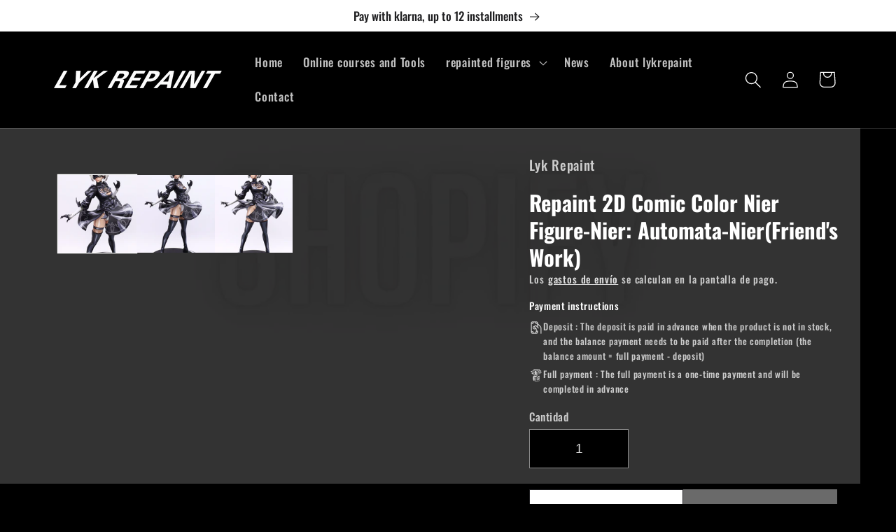

--- FILE ---
content_type: text/css
request_url: https://amazingmodel.top/cdn/shop/t/20/assets/alp.css?v=69061708425789130181716351852
body_size: 3400
content:
:root{--fontSize: 16px;--lineHeight: 1.65;--fontWeight: 400;--container-width: 88%;--container-max-width: 1440px;--block-max-width: 1440px;--color: #000;--nav-height: 64px;--nav-padding: 20px;--black-bg: #181818;--white-bg: #fff;--black-color: #000;--white-color: #fff}html{-webkit-text-size-adjust:100%;-webkit-tap-highlight-color:rgba(0,0,0,0);scroll-behavior:smooth}h3.alp{font-size:min(max(3vw,1.5em),2.85em)}h4.alp{font-size:min(max(2.5vw,1.25em),2.35em)}.relative{position:relative}.padding-top{padding-top:max(5vw,3em)}.padding-bottom{padding-bottom:max(5vw,3em)}div{-webkit-overflow-scrolling:touch}.ct-info-php{display:none}.full-img-wrap{position:absolute;left:0;right:0;top:0;bottom:0;z-index:1}.full-img-wrap img,.full-img-wrap picture,.full-img-wrap video{position:absolute;left:0;right:0;top:0;bottom:0;z-index:1;display:block;width:100%;height:100%;object-fit:cover;object-position:center center}a.full-aa{display:block;position:absolute;left:0;right:0;top:0;bottom:0;z-index:10}.ct-container{width:var(--container-width);max-width:var(--container-max-width);margin:auto}.full-width .ct-container{width:100%;max-width:100%;margin:auto}.ct-container-full{width:var(--container-width);margin:auto}.full-width .ct-container-full{width:100%;margin:auto}.the-banner-item-i{height:calc(100vh - 84px);display:flex;align-items:center;justify-content:center;overflow:hidden}.the-banner-item-i-content{position:relative;z-index:5;color:#fff}.the-banner-item-i-content p{margin-top:0}.the-banner-item-i-content h2,h2.alp{font-size:min(max(3vw,1.5em),2.85em);margin:0;line-height:1.25}.the-banner-item-i-content>div{max-width:640px}.bn-btn-wrapper{margin-top:max(5vw,2em)}a.alp-link-btn{text-decoration:none;color:inherit;border:1px solid;display:inline-flex;align-items:center;gap:1em;padding:.75em 1.65em;font-size:.875em;transition:.3s;border-radius:10px}a.alp-link-btn{color:var(--text-color, #ffffff)}a.alp-link-btn.black-h{background:var(--bg-color, #000);color:var(--text-color, #fff);border-color:var(--bg-color, #000)}a.alp-link-btn.white-h{background:var(--text-color, #fff);color:var(--bg-color, #000);border-color:var(--text-color, #fff)}a.alp-link-btn.black:hover{background:var(--bg-color, #000);color:var(--text-color, #fff);border-color:var(--bg-color, #000)}a.alp-link-btn.white:hover{background:var(--text-color, #fff);color:var(--bg-color, #000);border-color:var(--text-color, #fff)}.the-banner-item-i-content p,.the-banner-item-i-content h2{color:var(--text-color)}.bn-btn-wrapper{display:flex;gap:.5em;flex-wrap:wrap}.alp-the-customizedneed-wrapper{background:var(--black-bg);color:var(--white-color)}.the-customizedneed-wrapper{display:flex;justify-content:space-between;align-items:center}a.alp-link2-btn{color:currentColor;display:inline-flex;align-items:center;text-decoration:none;font-size:.875em;gap:.5em;border:1px solid;border-radius:6px;padding:.65em 1.8em;transition:.3s}a.alp-link2-btn svg g{stroke:currentColor}.tcn-button-wrapper{display:flex;gap:.5em}.tcn-text-wrapper{margin-bottom:1em}a.alp-link2-btn:hover{background:var(--white-color);color:var(--black-bg);border-color:var(--white-color)}.alp-new-text-image{background:var(--white-bg);color:var(--black-color)}.text-image-left-wrapper h2{color:currentColor}.text-image-btn-wrapper{margin-top:max(3.5vw,2em)}.the-text-image-wrapper{background:#373737;color:var(--white-color)}.the-text-image-wrapper{display:flex;justify-content:space-between}.text-image-right-wrapper{width:55%;aspect-ratio:6/3.85;overflow:hidden;border-radius:16px;min-height:400px}.the-text-image-wrapper{overflow:hidden;border-radius:16px}.text-image-left-wrapper{display:flex;justify-content:center;flex-direction:column;padding-left:6%;padding-right:6%}.alp-collection-one-wrapper{background:var(--white-bg);color:var(--black-color)}.the-collection-one-title h2{color:currentColor}.the-collection-one-title h2{letter-spacing:-.05em;line-height:1}.the-collection-one-title>span{font-size:1.25em;line-height:1.15}a.alp-link3-btn{display:inline-flex;background:var(--black-bg);color:var(--white-color);text-decoration:none;font-size:.875em;padding:1em 2em;min-width:175px;border-radius:200px;justify-content:center;line-height:1}.alp-collection-one-wrapper{background:var(--bg-color);color:var(--text-color)}a.alp-link3-btn{background:var(--text-color);color:var(--bg-color)}.the-collection-one-a{display:flex;justify-content:space-between;flex-wrap:wrap;align-items:flex-end;margin-bottom:2em}.the-collection-one-b{display:flex;flex-wrap:wrap;gap:1.65em}.the-collection-one-b>div{flex-grow:1;flex-basis:calc(33.33% - 1.65em)}.the-collection-one-list-image img{width:100%;display:block;aspect-ratio:1/1;object-fit:cover}.the-collection-one-list-image{overflow:hidden;border-radius:16px}.the-collection-one-list-title h4{margin:0;color:currentColor;letter-spacing:0;font-size:1.75em;font-weight:500}.the-collection-one-list-title{margin-top:1em}.the-collection-one-list-title{display:flex;align-items:center;justify-content:space-between;gap:1em}.the-collection-one-list-title a{color:currentColor;display:block}.the-collection-one-list-title a svg{display:block}.the-text-image-item-i-bg-wrapper{position:relative}.the-text-image-2-wrapper{display:flex;flex-wrap:wrap;justify-content:space-between}.text-image-2-left-wrapper{width:36%}.the-text-image-2-sub-text{margin-top:2em}.text-image-2-right-wrapper{display:flex;flex-wrap:wrap;width:58%;justify-content:space-between}.text-image-2-right-wrapper>div{flex-basis:calc(50% - 1.35em)}.the-text-image-item-i-bg-wrapper>div{overflow:hidden;border-radius:16px}.alp-card-product .card__inner .card__content{opacity:0;display:none}.alp-card-product .card__inner .card__media,.alp-card-product .card__inner .card__media>div{position:relative;aspect-ratio:1/1;width:100%;overflow:hidden;border-radius:16px}.alp-card-product .card__information h3{font-size:1.5em;margin:.5em 0}.alp-card-product span#parcelator p{display:flex!important;width:100%;font-size:.75em;border:1px solid #4b4b4b;padding:.75em;margin-top:.5em;align-items:center;justify-content:space-between;line-height:0;gap:1em;border-radius:6px}.alp-card-product .price>.price__container{display:block}.alp-card-product span#parcelator p svg{width:36px;display:block}.alp-the-text-image-2-wrapper.type-two .the-text-image-2-wrapper{flex-direction:row-reverse}.alp-the-text-image-2-wrapper.type-two .the-text-image-item-i-bg-wrapper{flex-basis:100%}.alp-video-one-wrapper{background:var(--bg-color);color:var(--text-color)}.the-video-one-list-image{position:relative;aspect-ratio:2/3.5}.the-video-item-i-bg.full-img-wrap{overflow:hidden;border-radius:12px}.the-video-one-list-title{margin-top:.75em;line-height:1.45}.full-img-wrap.the-video-item-i-cover{z-index:5;display:flex;align-items:center;justify-content:center;cursor:pointer;transition:.3s}.full-img-wrap.the-video-item-i-cover.active{opacity:0;pointer-events:none}.the-video-item-i-play{position:relative;z-index:10;background:var(--bg-color);opacity:.9;padding:1em;border-radius:1000px;transition:.3s}.the-video-item-i-play svg{display:block}.full-img-wrap.the-video-item-i-cover:hover .the-video-item-i-play{background:#000000d4;color:#fff}.the-video-wrapper .swiper{overflow:visible}.alp-video-one-wrapper{overflow:hidden}.the-banner-item-i-content>div>*{opacity:0}.swiper-horizontal>.swiper-pagination-bullets{position:absolute;bottom:6.5%;right:0;left:0;z-index:10;text-align:center;display:flex;align-items:center}.alp-the-banner-wrapper .swiper-horizontal>.swiper-pagination-bullets{width:var(--container-width)}.swiper-horizontal>.swiper-pagination-bullets span.swiper-pagination-bullet{height:4px;width:80px;border-radius:0;display:block;background:#fff}.swiper-horizontal>.swiper-pagination-bullets.swiper-pagination-bn span.swiper-pagination-bullet.swiper-pagination-bullet-active{background:#fff}.announcement-bar__message{font-size:1em;letter-spacing:0;min-height:0}body .jdgm-carousel-wrapper{width:100%}body .jdgm-carousel-wrapper .jdgm-carousel-title{text-align:left;font-size:2.2em}body .jdgm-carousel-wrapper .jdgm-all-reviews-rating-wrapper{text-align:left;margin-top:2em}body .jdgm-carousel-wrapper{padding:max(7vw,3.5em) 0}body .jdgm-carousel-title-and-link{width:25%}body .jdgm-carousel--compact-theme.jdgm-carousel{width:75%}body .jdgm-carousel__arrows{display:none}body .jdgm-carousel-item__product-title{margin:.5em 0;font-size:12px}body .jdgm-carousel--compact-theme .jdgm-carousel-item__review{height:calc(100% - 4.5em)}.jdgm-carousel--compact-theme .jdgm-carousel-item__product{text-decoration:none}.the-collection-one-list-image img{transition:.4s}.the-collection-one-list:hover .the-collection-one-list-image img,.the-collection-one-list-sw:hover .the-collection-one-list-image img{transform:scale(1.035)}.the-collection-one-list-title a{transition:.4s}.the-collection-one-list:hover .the-collection-one-list-title a,.the-collection-one-list-sw:hover .the-collection-one-list-title a{transform:rotate(45deg)}.page-width{padding:0;width:var(--container-width);max-width:var(--container-max-width)}.the-customizedneed-wrapper.relative{z-index:10}.the-customizedneed-bg.full-img-wrap{background:#000}.the-customizedneed-bg.full-img-wrap:after{content:"";position:absolute;left:0;right:0;top:0;bottom:0;z-index:2;background:#000;background:linear-gradient(90deg,#000c,#0000)}.the-customizedneed-wrapper{flex-direction:column;align-items:flex-start;gap:max(2vw,2em);padding:2vw 0}.alp-the-customizedneed-wrapper-w{background-color:var(--bgcolor2, #000)}.alp-the-customizedneed-wrapper{background:var(--white-color)}.the-text-image-wrapper{background:#f9f9f9;color:var(--black-color)}.alp-collection-one-wrapper{overflow:hidden}.the-collection-one-b-swiper.swiper{overflow:visible}.the-collection-one-b-swiper .the-collection-one-list-title h4{font-size:1.35em}.swiper-horizontal>.swiper-pagination-bullets.swiper-pagination-vp1{position:relative;bottom:auto;margin-top:2.5em}.swiper-horizontal>.swiper-pagination-bullets.swiper-pagination-vp1 span.swiper-pagination-bullet.swiper-pagination-bullet-active{background:var(--text-color)}.swiper-horizontal>.swiper-pagination-bullets.swiper-pagination-vp1 span.swiper-pagination-bullet{background:var(--text-color);height:2px}body.fullscreen .full-img-wrap video{object-fit:contain}.alp-the-text-image-2-wrapper{color:var(--text-color);background:var(--bg-color)}.alp-the-text-image-2-wrapper .gradient{background:transparent}.alp-the-text-image-2-wrapper.type-three h2{color:currentColor;font-size:min(max(3vw,1.5em),2em)}.alp-the-text-image-2-wrapper.type-three .text-image-2-right-wrapper{gap:1.35em;max-width:620px}.alp-the-text-image-2-wrapper.type-three .text-image-2-right-wrapper .the-text-image-item-i-bg-wrapper{flex-basis:calc(45% - .675em);aspect-ratio:1/1}.alp-the-text-image-2-wrapper.type-three .text-image-2-right-wrapper .the-text-image-item-i-bg-wrapper:nth-child(4n),.alp-the-text-image-2-wrapper.type-three .text-image-2-right-wrapper .the-text-image-item-i-bg-wrapper:nth-child(4n-3){flex-basis:calc(55% - .675em)}.the-text-image-item-i-bg-title{position:absolute;bottom:0;left:0;right:0;z-index:2;color:#fff;padding:1em;font-size:max(1.15vw,1em);line-height:1.2;font-weight:600;top:50%;background:#000;background:linear-gradient(0deg,#0000007f,#0000);display:flex;align-items:flex-end}.alp-the-text-image-2-wrapper.type-three .the-text-image-2-wrapper{align-items:center}.alp-new-customized-need{background:var(--white-bg)}.alp-the-customizedneed-wrapper-w>div{overflow:hidden;border-radius:16px}.alp-the-text-image-2-wrapper a.alp-link-btn.white:hover{background:var(--text-color);color:var(--bg-color)}.alp-the-customizedneed-wrapper{background-color:var(--bgcolor, #000)}.alp-the-customizedneed-wrapper-w.type-two .the-customizedneed-wrapper{flex-direction:row;align-items:center;padding:0}main#MainContent{border-top:1px solid #ffffff26}.newsletter__wrapper>h2.inline-richtext.h1{font-size:max(2.5vw,2em)}.the_richtext_wrapper>div{font-size:14px}.the_richtext_wrapper>div p{margin:.3em 0}.section+.section{margin-top:0;padding-top:calc(var(--spacing-sections-desktop) / 2)}ul#product-grid .card__information{padding-left:0;padding-right:0}ul#product-grid .card__content{padding:0}ul#product-grid .card--card.card--media>.card__content span#parcelator{font-size:13px}.multicolumn-card.content-container{border-radius:12px;overflow:hidden}.alp-rich-text .rich-text__blocks{max-width:none}.alp-rich-text .rich-text__blocks p{max-width:880px}.alp-rich-text .rich-text__wrapper.page-width{width:var(--container-width)}.alp-product__description p{margin:.3em 0;font-size:15px}.jdgm-rev-widg.jdgm-rev-widg{padding:4em 1em}.alp-the-text-image-2-wrapper.type-four .text-image-2-right-wrapper{width:50%;justify-content:flex-end;gap:1em}.alp-the-text-image-2-wrapper.type-four .the-text-image-item-i-bg-wrapper{background:#84848429;border-radius:16px;transition:.3s}.alp-the-text-image-2-wrapper.type-four .the-text-image-item-i-bg-wrapper .the-text-image-item-i-bg.full-img-wrap{position:relative;aspect-ratio:auto;padding:1.5em;display:flex;flex-direction:column;justify-content:center;align-items:center}.alp-the-text-image-2-wrapper.type-four .the-text-image-2-wrapper{align-items:center}.alp-the-text-image-2-wrapper.type-four .the-text-image-item-i-bg-wrapper .the-text-image-item-i-bg-title{position:relative;top:auto;background:transparent;text-align:center;justify-content:center;padding-bottom:0}.alp-the-text-image-2-wrapper.type-four .the-text-image-item-i-bg-wrapper .the-text-image-item-i-bg.full-img-wrap picture,.alp-the-text-image-2-wrapper.type-four .the-text-image-item-i-bg-wrapper .the-text-image-item-i-bg.full-img-wrap img{position:relative;width:100%;display:block;margin:auto;max-width:64px;height:auto}.alp-the-text-image-2-wrapper.type-four .the-text-image-item-i-bg-wrapper .the-text-image-item-i-bg-title{padding-left:0;padding-right:0}.alp-the-text-image-2-wrapper.type-four .the-text-image-item-i-bg-wrapper:hover{background:#84848440}body .jdgm-carousel--compact-theme .jdgm-carousel-item{padding:.75em 0 0;vertical-align:top}body .jdgm-carousel-wrapper .jdgm-carousel__item-wrapper{height:auto;align-items:flex-start}body .jdgm-carousel--compact-theme .jdgm-carousel-item__review{margin-bottom:1em}body .jdgm-carousel-item__review-body.jdgm-line-clamp{font-size:16px;margin-top:.5em}body .jdgm-verified-by-judgeme{display:none}.text-image-3-right-wrapper{display:flex;gap:2em;justify-content:center;align-items:center}.alp-the-text-image-3-wrapper.type-two .the-text-image-item3-i-bg-wrapper{max-width:440px}.the-text-image-item3-i-bg-wrapper img{display:block;width:100%;height:auto;object-fit:cover;border-radius:12px}.the-text-image-item3-i-bg-wrapper{padding:1em;border:2px solid #fff;border-radius:16px;position:relative}.the-text-image-item3-i-bg-title-h{color:#fff;margin-top:.5em;font-size:max(1.35vw,1em)}.the-text-image-item3-i-bg-title a{font-size:1.2rem;color:#000;display:inline-flex;background:#fff;line-height:1.2;text-decoration:none;padding:.7em 2em;border-radius:100px;transition:.3s}.the-text-image-item3-i-bg-wrapper:hover .the-text-image-item3-i-bg-title a{background:#3a3a3a;color:#fff}.the-text-image-item3-i-bg-title{display:flex;align-items:center;justify-content:space-between;gap:.4em;flex-wrap:wrap}.the-text-image-item3-i-bg-title>div{width:100%}.the-text-image-item3-i-content{font-size:1.4rem}.the-text-image-item3-i-content p{margin:0 0 .75em}.the-promotionbanner-inner{z-index:10;color:#fff}.the-promotionbanner-inner>div{max-width:720px}.promotionbanner-content-wrapper p{margin:0 0 .5em}.promotionbanner-title-wrapper{margin-bottom:1em}.pbn-button-wrapper{margin-top:2em}.alp-the-promotionbanner-wrapper.type-two .the-promotionbanner-inner>div{margin-left:auto}.tur-card-product-i img{max-width:100%;height:auto;aspect-ratio:1/1;object-fit:cover}.tur-card-product-i-img-wrapper{position:relative}.tur-card-product-i-img-wrapper a.metafield-file_reference img{display:none}.tur-card-product-i-img-wrapper>a.metafield-file_reference{position:absolute;left:0;right:0;top:0;bottom:0;z-index:5}.tur-card-product-i-f-icon{position:absolute;left:0;right:0;top:0;bottom:0;display:flex;align-items:center;justify-content:center;z-index:4;background:#00000042;transition:.4s;cursor:pointer}.tur-card-product-i-f-icon svg{width:3em;height:3em}.tur-card-product-i-img-wrapper:hover .tur-card-product-i-f-icon{background:#0000}.tur-card-product-i-img-wrapper img{display:block;margin-bottom:.65em}.tur-card-product-i{color:#fff}.video-popup-content{position:fixed;left:0;right:0;top:0;bottom:0;z-index:600;background:#000000c4;transition:.4s;display:flex;align-items:center;justify-content:center;pointer-events:none;opacity:0}.video-popup-content.active{pointer-events:auto;opacity:1}.video-popup-content video{display:block;height:90vh;max-width:90%;object-fit:cover}.video-popup-close{position:absolute;right:1em;top:1em;z-index:10;cursor:pointer}.alp-collection-one-wrapper .tur-card-product-i-img-wrapper img{border-radius:12px}.tickets-swiper-wrapper{display:grid;grid-template-columns:repeat(auto-fit,minmax(150px,1fr));gap:1em}.the-tickets-item{color:#fff}.the-tickets-item a{color:currentColor;text-decoration:none;font-size:1.2rem;background:#1f8a85;display:inline-flex;padding:.3em 2em;border-radius:100px;transition:.3s}.the-tickets-item img{max-width:100%;height:auto;aspect-ratio:3/2.25;object-fit:contain;display:block;margin:.5em auto auto;max-width:85%}.the-tickets-item{text-align:center;margin-bottom:1em}.the-tickets-item a:hover{background:#feca03}.the-tickets-item p{margin-bottom:0;font-size:1rem}img.simple-i-img{display:block;max-width:100%;height:auto}.alp-the-text-image-3-wrapper.type-two .the-text-image-item3-i-bg-wrapper img{aspect-ratio:1/1;max-width:180px;margin-left:auto;margin-right:auto;border-radius:1000px}.alp-the-text-image-3-wrapper.type-two .the-text-image-item3-i{text-align:center}.alp-the-text-image-3-wrapper.type-two .the-text-image-item3-i-bg-title{justify-content:center}.alp-the-text-image-3-wrapper.type-two .the-text-image-item3-i-bg-wrapper{padding:2em 1em;border:0px solid #ffffff4d}.tur-card-product-i-f-icon{opacity:0}.deferred-media__poster{border-radius:10px}@media screen and (min-width: 960px){body .title-wrapper{margin-bottom:2em}.header:not(.drawer-menu).page-width{padding-left:0;padding-right:0}body:has(.section-header .header:not(.drawer-menu)) .utility-bar .page-width{padding-left:0;padding-right:0}.alp-the-text-image-2-wrapper.type-four .the-text-image-item-i-bg-wrapper .the-text-image-item-i-bg.full-img-wrap{min-height:180px}.the-banner-item.bottom .the-banner-item-i-content{margin-bottom:0;padding-bottom:15vh}.the-banner-item.top .the-banner-item-i-content{margin-top:0;padding-top:15vh}.alp-the-text-image-2-wrapper.type-four .text-image-2-right-wrapper>div{flex-basis:calc(33.33% - 1.35em)}}@media screen and (max-width: 960px){body .title-wrapper{margin-bottom:2rem}.footer__column.footer__localization localization-form{width:100%}.utility-bar__grid.page-width{padding-left:0;padding-right:0}p.announcement-bar__message.h5{font-size:14px}.header__icon,.header__icon--cart .icon{width:3.4rem;height:3.4rem}header.header{padding-left:0;padding-right:0}.the-banner-item-i{height:calc(72vh - 84px);align-items:flex-end}.the-banner-item-i-content{margin-bottom:0;padding:8vh 0}.bn-btn-wrapper{font-size:12px}a.alp-link-btn{font-size:12px;padding:.75em 1.45em}a.alp-link-btn svg{max-width:16px;max-height:16px}.the-customizedneed-wrapper{flex-wrap:wrap;gap:1em}.tcn-button-wrapper{flex-wrap:wrap;font-size:12px}a.alp-link2-btn{padding:.65em 1.35em;gap:.75em}a.alp-link3-btn{min-width:0;font-size:12px}.the-collection-one-b-swiper .the-collection-one-list-title h4{font-size:1em;font-weight:500}.the-collection-one-list-title{margin-top:.5em;padding-right:6px;padding-left:6px}.the-collection-one-list-title a svg{width:16px;height:16px}.swiper-horizontal>.swiper-pagination-bullets span.swiper-pagination-bullet{width:20px}.swiper-horizontal>.swiper-pagination-bullets.swiper-pagination-vp1{margin-top:1.75em}.the-text-image-wrapper{flex-wrap:wrap;flex-direction:column-reverse}.text-image-left-wrapper,.text-image-right-wrapper,.text-image-2-left-wrapper,.text-image-2-right-wrapper{width:100%}.text-image-2-right-wrapper>div{flex-basis:calc(50% - .65em);margin-bottom:1.25em}.alp-card-product .card__information h3{font-size:1em}.alp-card-product .card__information .price{font-size:1.25rem}.alp-card-product span#parcelator p{line-height:1.25;font-size:12px}.alp-card-product span#parcelator p svg{margin-top:.5em;width:33%}.alp-the-text-image-2-wrapper.type-three .the-text-image-item-i-bg-wrapper{margin-bottom:0}.alp-the-text-image-2-wrapper.type-four .text-image-2-right-wrapper{width:100%}.alp-the-text-image-2-wrapper.type-four .the-text-image-item-i-bg-wrapper .the-text-image-item-i-bg.full-img-wrap{aspect-ratio:auto}.alp-the-text-image-2-wrapper.type-four .the-text-image-item-i-bg-wrapper{margin-bottom:0;flex-basis:calc(50% - 9px);width:calc(50% - 9px)}.alp-the-text-image-2-wrapper.type-four .the-text-image-item-i-bg-wrapper .the-text-image-item-i-bg.full-img-wrap picture,.alp-the-text-image-2-wrapper.type-four .the-text-image-item-i-bg-wrapper .the-text-image-item-i-bg.full-img-wrap img{max-width:42px}.alp-the-text-image-2-wrapper.type-four .text-image-2-right-wrapper{justify-content:space-between}body .jdgm-carousel-wrapper{flex-wrap:wrap}body .jdgm-carousel-title-and-link,body .jdgm-carousel--compact-theme.jdgm-carousel{width:100%}body .jdgm-carousel--compact-theme .jdgm-carousel-item__review,body .jdgm-carousel--compact-theme .jdgm-carousel-item__reviewer-name-wrapper{padding:0}body .jdgm-carousel--compact-theme .jdgm-carousel-item{padding:1.5em 1em;background:#373737;border-radius:.5em}body .jdgm-carousel-title-and-link,body .jdgm-carousel--compact-theme.jdgm-carousel{margin-top:0}body .footer__content-top{padding-left:0;padding-right:0}body .footer-block__details-content .list-menu__item--link{padding-bottom:.2rem;padding-top:.2rem}body .list-payment__item{padding:.33rem}main#MainContent{position:relative;z-index:1}body .multicolumn.background-primary .multicolumn-card{background:#232323}body .multicolumn-list:not(.slider){padding:0}body .multicolumn .title-wrapper--self-padded-tablet-down,.title-wrapper--self-padded-mobile{padding:0}.text-image-2-left-wrapper.padding-top{padding-top:0}.the-text-image-2-sub-text{margin-top:1em}div.alp-the-customizedneed-wrapper{padding:1.5em 0}}
/*# sourceMappingURL=/cdn/shop/t/20/assets/alp.css.map?v=69061708425789130181716351852 */


--- FILE ---
content_type: text/javascript
request_url: https://amazingmodel.top/cdn/shop/t/20/assets/alp.js?v=17626396411203167471710141343
body_size: -528
content:
ScrollReveal().reveal(".tcn-left-wrapper",{duration:1e3,distance:"30px",origin:"left"}),ScrollReveal().reveal(".tcn-right-wrapper .tcn-text-wrapper, .tcn-right-wrapper .tcn-button-wrapper>div",{duration:1e3,distance:"30px",origin:"right",interval:100}),ScrollReveal().reveal(".the-text-image-wrapper, .text-image-left-wrapper>div",{duration:1e3,distance:"60px",origin:"bottom",interval:100}),document.addEventListener("fullscreenchange",()=>{document.fullscreenElement?document.querySelector("body").classList.add("fullscreen"):document.querySelector("body").classList.remove("fullscreen")}),document.addEventListener("DOMContentLoaded",()=>{$(".tur-card-product-i-img-wrapper>a").attr("target","_blank"),$(".video-popup").on("click",function(){let $dataId=$(this).attr("data-id");$(`.video-popup-content[data-id=${$dataId}]`).eq(0).addClass("active")}),$(".video-popup-close").on("click",function(){$(".video-popup-content").removeClass("active"),$(".video-popup-content video")[0].pause()})});
//# sourceMappingURL=/cdn/shop/t/20/assets/alp.js.map?v=17626396411203167471710141343


--- FILE ---
content_type: text/javascript
request_url: https://amazingmodel.top/cdn/shop/t/20/assets/lazyload.min.js?v=62800562165871988911692858448
body_size: 2589
content:
!(function (n, t) {
  "object" == typeof exports && "undefined" != typeof module
    ? (module.exports = t())
    : "function" == typeof define && define.amd
    ? define(t)
    : ((n = "undefined" != typeof globalThis ? globalThis : n || self).LazyLoad = t());
})(this, function () {
  "use strict";
  function n() {
    return (
      (n =
        Object.assign ||
        function (n) {
          for (var t = 1; t < arguments.length; t++) {
            var e = arguments[t];
            for (var i in e) Object.prototype.hasOwnProperty.call(e, i) && (n[i] = e[i]);
          }
          return n;
        }),
      n.apply(this, arguments)
    );
  }
  var t = "undefined" != typeof window,
    e = (t && !("onscroll" in window)) || ("undefined" != typeof navigator && /(gle|ing|ro)bot|crawl|spider/i.test(navigator.userAgent)),
    i = t && "IntersectionObserver" in window,
    o = t && "classList" in document.createElement("p"),
    a = t && window.devicePixelRatio > 1,
    r = {
      elements_selector: ".lazy",
      container: e || t ? document : null,
      threshold: 300,
      thresholds: null,
      data_src: "src",
      data_srcset: "srcset",
      data_sizes: "sizes",
      data_bg: "bg",
      data_bg_hidpi: "bg-hidpi",
      data_bg_multi: "bg-multi",
      data_bg_multi_hidpi: "bg-multi-hidpi",
      data_bg_set: "bg-set",
      data_poster: "poster",
      class_applied: "applied",
      class_loading: "loading",
      class_loaded: "loaded",
      class_error: "error",
      class_entered: "entered",
      class_exited: "exited",
      unobserve_completed: !0,
      unobserve_entered: !1,
      cancel_on_exit: !0,
      callback_enter: null,
      callback_exit: null,
      callback_applied: null,
      callback_loading: null,
      callback_loaded: null,
      callback_error: null,
      callback_finish: null,
      callback_cancel: null,
      use_native: !1,
      restore_on_error: !1,
    },
    c = function (t) {
      return n({}, r, t);
    },
    l = function (n, t) {
      var e,
        i = "LazyLoad::Initialized",
        o = new n(t);
      try {
        e = new CustomEvent(i, { detail: { instance: o } });
      } catch (n) {
        (e = document.createEvent("CustomEvent")).initCustomEvent(i, !1, !1, { instance: o });
      }
      window.dispatchEvent(e);
    },
    u = "src",
    s = "srcset",
    d = "sizes",
    f = "poster",
    _ = "llOriginalAttrs",
    g = "data",
    v = "loading",
    b = "loaded",
    m = "applied",
    p = "error",
    h = "native",
    E = "data-",
    I = "ll-status",
    y = function (n, t) {
      return n.getAttribute(E + t);
    },
    k = function (n) {
      return y(n, I);
    },
    w = function (n, t) {
      return (function (n, t, e) {
        var i = "data-ll-status";
        null !== e ? n.setAttribute(i, e) : n.removeAttribute(i);
      })(n, 0, t);
    },
    A = function (n) {
      return w(n, null);
    },
    L = function (n) {
      return null === k(n);
    },
    O = function (n) {
      return k(n) === h;
    },
    x = [v, b, m, p],
    C = function (n, t, e, i) {
      n && (void 0 === i ? (void 0 === e ? n(t) : n(t, e)) : n(t, e, i));
    },
    N = function (n, t) {
      o ? n.classList.add(t) : (n.className += (n.className ? " " : "") + t);
    },
    M = function (n, t) {
      o
        ? n.classList.remove(t)
        : (n.className = n.className
            .replace(new RegExp("(^|\\s+)" + t + "(\\s+|$)"), " ")
            .replace(/^\s+/, "")
            .replace(/\s+$/, ""));
    },
    z = function (n) {
      return n.llTempImage;
    },
    T = function (n, t) {
      if (t) {
        var e = t._observer;
        e && e.unobserve(n);
      }
    },
    R = function (n, t) {
      n && (n.loadingCount += t);
    },
    G = function (n, t) {
      n && (n.toLoadCount = t);
    },
    j = function (n) {
      for (var t, e = [], i = 0; (t = n.children[i]); i += 1) "SOURCE" === t.tagName && e.push(t);
      return e;
    },
    D = function (n, t) {
      var e = n.parentNode;
      e && "PICTURE" === e.tagName && j(e).forEach(t);
    },
    H = function (n, t) {
      j(n).forEach(t);
    },
    V = [u],
    F = [u, f],
    B = [u, s, d],
    J = [g],
    P = function (n) {
      return !!n[_];
    },
    S = function (n) {
      return n[_];
    },
    U = function (n) {
      return delete n[_];
    },
    $ = function (n, t) {
      if (!P(n)) {
        var e = {};
        t.forEach(function (t) {
          e[t] = n.getAttribute(t);
        }),
          (n[_] = e);
      }
    },
    q = function (n, t) {
      if (P(n)) {
        var e = S(n);
        t.forEach(function (t) {
          !(function (n, t, e) {
            e ? n.setAttribute(t, e) : n.removeAttribute(t);
          })(n, t, e[t]);
        });
      }
    },
    K = function (n, t, e) {
      N(n, t.class_applied), w(n, m), e && (t.unobserve_completed && T(n, t), C(t.callback_applied, n, e));
    },
    Q = function (n, t, e) {
      N(n, t.class_loading), w(n, v), e && (R(e, 1), C(t.callback_loading, n, e));
    },
    W = function (n, t, e) {
      e && n.setAttribute(t, e);
    },
    X = function (n, t) {
      W(n, d, y(n, t.data_sizes)), W(n, s, y(n, t.data_srcset)), W(n, u, y(n, t.data_src));
    },
    Y = {
      IMG: function (n, t) {
        D(n, function (n) {
          $(n, B), X(n, t);
        }),
          $(n, B),
          X(n, t);
      },
      IFRAME: function (n, t) {
        $(n, V), W(n, u, y(n, t.data_src));
      },
      VIDEO: function (n, t) {
        H(n, function (n) {
          $(n, V), W(n, u, y(n, t.data_src));
        }),
          $(n, F),
          W(n, f, y(n, t.data_poster)),
          W(n, u, y(n, t.data_src)),
          n.load();
      },
      OBJECT: function (n, t) {
        $(n, J), W(n, g, y(n, t.data_src));
      },
    },
    Z = ["IMG", "IFRAME", "VIDEO", "OBJECT"],
    nn = function (n, t) {
      !t ||
        (function (n) {
          return n.loadingCount > 0;
        })(t) ||
        (function (n) {
          return n.toLoadCount > 0;
        })(t) ||
        C(n.callback_finish, t);
    },
    tn = function (n, t, e) {
      n.addEventListener(t, e), (n.llEvLisnrs[t] = e);
    },
    en = function (n, t, e) {
      n.removeEventListener(t, e);
    },
    on = function (n) {
      return !!n.llEvLisnrs;
    },
    an = function (n) {
      if (on(n)) {
        var t = n.llEvLisnrs;
        for (var e in t) {
          var i = t[e];
          en(n, e, i);
        }
        delete n.llEvLisnrs;
      }
    },
    rn = function (n, t, e) {
      !(function (n) {
        delete n.llTempImage;
      })(n),
        R(e, -1),
        (function (n) {
          n && (n.toLoadCount -= 1);
        })(e),
        M(n, t.class_loading),
        t.unobserve_completed && T(n, e);
    },
    cn = function (n, t, e) {
      var i = z(n) || n;
      on(i) ||
        (function (n, t, e) {
          on(n) || (n.llEvLisnrs = {});
          var i = "VIDEO" === n.tagName ? "loadeddata" : "load";
          tn(n, i, t), tn(n, "error", e);
        })(
          i,
          function (o) {
            !(function (n, t, e, i) {
              var o = O(t);
              rn(t, e, i), N(t, e.class_loaded), w(t, b), C(e.callback_loaded, t, i), o || nn(e, i);
            })(0, n, t, e),
              an(i);
          },
          function (o) {
            !(function (n, t, e, i) {
              var o = O(t);
              rn(t, e, i), N(t, e.class_error), w(t, p), C(e.callback_error, t, i), e.restore_on_error && q(t, B), o || nn(e, i);
            })(0, n, t, e),
              an(i);
          }
        );
    },
    ln = function (n, t, e) {
      !(function (n) {
        return Z.indexOf(n.tagName) > -1;
      })(n)
        ? (function (n, t, e) {
            !(function (n) {
              n.llTempImage = document.createElement("IMG");
            })(n),
              cn(n, t, e),
              (function (n) {
                P(n) || (n[_] = { backgroundImage: n.style.backgroundImage });
              })(n),
              (function (n, t, e) {
                var i = y(n, t.data_bg),
                  o = y(n, t.data_bg_hidpi),
                  r = a && o ? o : i;
                r && ((n.style.backgroundImage = 'url("'.concat(r, '")')), z(n).setAttribute(u, r), Q(n, t, e));
              })(n, t, e),
              (function (n, t, e) {
                var i = y(n, t.data_bg_multi),
                  o = y(n, t.data_bg_multi_hidpi),
                  r = a && o ? o : i;
                r && ((n.style.backgroundImage = r), K(n, t, e));
              })(n, t, e),
              (function (n, t, e) {
                var i = y(n, t.data_bg_set);
                if (i) {
                  var o = i.split("|"),
                    a = o.map(function (n) {
                      return "image-set(".concat(n, ")");
                    });
                  (n.style.backgroundImage = a.join()),
                    "" === n.style.backgroundImage &&
                      ((a = o.map(function (n) {
                        return "-webkit-image-set(".concat(n, ")");
                      })),
                      (n.style.backgroundImage = a.join())),
                    K(n, t, e);
                }
              })(n, t, e);
          })(n, t, e)
        : (function (n, t, e) {
            cn(n, t, e),
              (function (n, t, e) {
                var i = Y[n.tagName];
                i && (i(n, t), Q(n, t, e));
              })(n, t, e);
          })(n, t, e);
    },
    un = function (n) {
      n.removeAttribute(u), n.removeAttribute(s), n.removeAttribute(d);
    },
    sn = function (n) {
      D(n, function (n) {
        q(n, B);
      }),
        q(n, B);
    },
    dn = {
      IMG: sn,
      IFRAME: function (n) {
        q(n, V);
      },
      VIDEO: function (n) {
        H(n, function (n) {
          q(n, V);
        }),
          q(n, F),
          n.load();
      },
      OBJECT: function (n) {
        q(n, J);
      },
    },
    fn = function (n, t) {
      (function (n) {
        var t = dn[n.tagName];
        t
          ? t(n)
          : (function (n) {
              if (P(n)) {
                var t = S(n);
                n.style.backgroundImage = t.backgroundImage;
              }
            })(n);
      })(n),
        (function (n, t) {
          L(n) || O(n) || (M(n, t.class_entered), M(n, t.class_exited), M(n, t.class_applied), M(n, t.class_loading), M(n, t.class_loaded), M(n, t.class_error));
        })(n, t),
        A(n),
        U(n);
    },
    _n = ["IMG", "IFRAME", "VIDEO"],
    gn = function (n) {
      return n.use_native && "loading" in HTMLImageElement.prototype;
    },
    vn = function (n, t, e) {
      n.forEach(function (n) {
        return (function (n) {
          return n.isIntersecting || n.intersectionRatio > 0;
        })(n)
          ? (function (n, t, e, i) {
              var o = (function (n) {
                return x.indexOf(k(n)) >= 0;
              })(n);
              w(n, "entered"),
                N(n, e.class_entered),
                M(n, e.class_exited),
                (function (n, t, e) {
                  t.unobserve_entered && T(n, e);
                })(n, e, i),
                C(e.callback_enter, n, t, i),
                o || ln(n, e, i);
            })(n.target, n, t, e)
          : (function (n, t, e, i) {
              L(n) ||
                (N(n, e.class_exited),
                (function (n, t, e, i) {
                  e.cancel_on_exit &&
                    (function (n) {
                      return k(n) === v;
                    })(n) &&
                    "IMG" === n.tagName &&
                    (an(n),
                    (function (n) {
                      D(n, function (n) {
                        un(n);
                      }),
                        un(n);
                    })(n),
                    sn(n),
                    M(n, e.class_loading),
                    R(i, -1),
                    A(n),
                    C(e.callback_cancel, n, t, i));
                })(n, t, e, i),
                C(e.callback_exit, n, t, i));
            })(n.target, n, t, e);
      });
    },
    bn = function (n) {
      return Array.prototype.slice.call(n);
    },
    mn = function (n) {
      return n.container.querySelectorAll(n.elements_selector);
    },
    pn = function (n) {
      return (function (n) {
        return k(n) === p;
      })(n);
    },
    hn = function (n, t) {
      return (function (n) {
        return bn(n).filter(L);
      })(n || mn(t));
    },
    En = function (n, e) {
      var o = c(n);
      (this._settings = o),
        (this.loadingCount = 0),
        (function (n, t) {
          i &&
            !gn(n) &&
            (t._observer = new IntersectionObserver(
              function (e) {
                vn(e, n, t);
              },
              (function (n) {
                return { root: n.container === document ? null : n.container, rootMargin: n.thresholds || n.threshold + "px" };
              })(n)
            ));
        })(o, this),
        (function (n, e) {
          t &&
            ((e._onlineHandler = function () {
              !(function (n, t) {
                var e;
                ((e = mn(n)), bn(e).filter(pn)).forEach(function (t) {
                  M(t, n.class_error), A(t);
                }),
                  t.update();
              })(n, e);
            }),
            window.addEventListener("online", e._onlineHandler));
        })(o, this),
        this.update(e);
    };
  return (
    (En.prototype = {
      update: function (n) {
        var t,
          o,
          a = this._settings,
          r = hn(n, a);
        G(this, r.length),
          !e && i
            ? gn(a)
              ? (function (n, t, e) {
                  n.forEach(function (n) {
                    -1 !== _n.indexOf(n.tagName) &&
                      (function (n, t, e) {
                        n.setAttribute("loading", "lazy"),
                          cn(n, t, e),
                          (function (n, t) {
                            var e = Y[n.tagName];
                            e && e(n, t);
                          })(n, t),
                          w(n, h);
                      })(n, t, e);
                  }),
                    G(e, 0);
                })(r, a, this)
              : ((o = r),
                (function (n) {
                  n.disconnect();
                })((t = this._observer)),
                (function (n, t) {
                  t.forEach(function (t) {
                    n.observe(t);
                  });
                })(t, o))
            : this.loadAll(r);
      },
      destroy: function () {
        this._observer && this._observer.disconnect(),
          t && window.removeEventListener("online", this._onlineHandler),
          mn(this._settings).forEach(function (n) {
            U(n);
          }),
          delete this._observer,
          delete this._settings,
          delete this._onlineHandler,
          delete this.loadingCount,
          delete this.toLoadCount;
      },
      loadAll: function (n) {
        var t = this,
          e = this._settings;
        hn(n, e).forEach(function (n) {
          T(n, t), ln(n, e, t);
        });
      },
      restoreAll: function () {
        var n = this._settings;
        mn(n).forEach(function (t) {
          fn(t, n);
        });
      },
    }),
    (En.load = function (n, t) {
      var e = c(t);
      ln(n, e);
    }),
    (En.resetStatus = function (n) {
      A(n);
    }),
    t &&
      (function (n, t) {
        if (t)
          if (t.length) for (var e, i = 0; (e = t[i]); i += 1) l(n, e);
          else l(n, t);
      })(En, window.lazyLoadOptions),
    En
  );
});
